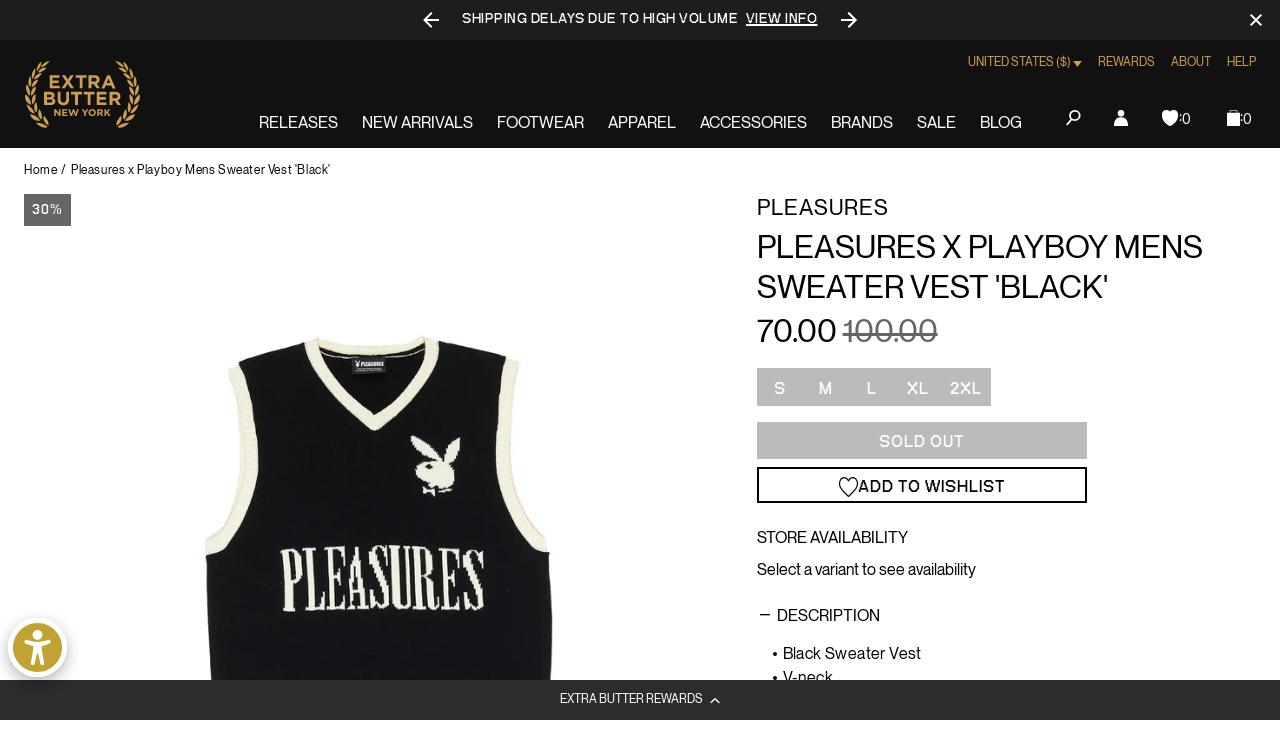

--- FILE ---
content_type: text/javascript; charset=utf-8
request_url: https://extrabutterny.com/products/pleasures-x-playboy-mens-sweater-vest.js
body_size: 580
content:
{"id":7104315130039,"title":"Pleasures x Playboy Mens Sweater Vest 'Black'","handle":"pleasures-x-playboy-mens-sweater-vest","description":"\u003cul\u003e\n\u003cli\u003eBlack Sweater Vest\u003c\/li\u003e\n\u003cli\u003eV-neck\u003c\/li\u003e\n\u003cli\u003eRibbed hem\u003c\/li\u003e\n\u003cli\u003ePleasures x Playboy branding\u003c\/li\u003e\n\u003cli\u003eSKU: P21PB005-BLACK\u003c\/li\u003e\n\u003c\/ul\u003e","published_at":"2022-02-21T10:12:00-05:00","created_at":"2022-02-18T14:16:43-05:00","vendor":"Pleasures","type":"Knitwear","tags":["Department_Apparel","seg-d","SizeGuide_universal-apparel-size-chart","Spring_2022"],"price":7000,"price_min":7000,"price_max":7000,"available":false,"price_varies":false,"compare_at_price":10000,"compare_at_price_min":10000,"compare_at_price_max":10000,"compare_at_price_varies":false,"variants":[{"id":41091094446263,"title":"S","option1":"S","option2":null,"option3":null,"sku":"P21PB005-BLACK-S","requires_shipping":true,"taxable":true,"featured_image":null,"available":false,"name":"Pleasures x Playboy Mens Sweater Vest 'Black' - S","public_title":"S","options":["S"],"price":7000,"weight":953,"compare_at_price":10000,"inventory_management":"shopify","barcode":"00005317","quantity_rule":{"min":1,"max":null,"increment":1},"quantity_price_breaks":[],"requires_selling_plan":false,"selling_plan_allocations":[]},{"id":41091094479031,"title":"M","option1":"M","option2":null,"option3":null,"sku":"P21PB005-BLACK-M","requires_shipping":true,"taxable":true,"featured_image":null,"available":false,"name":"Pleasures x Playboy Mens Sweater Vest 'Black' - M","public_title":"M","options":["M"],"price":7000,"weight":953,"compare_at_price":10000,"inventory_management":"shopify","barcode":"00005318","quantity_rule":{"min":1,"max":null,"increment":1},"quantity_price_breaks":[],"requires_selling_plan":false,"selling_plan_allocations":[]},{"id":41091094511799,"title":"L","option1":"L","option2":null,"option3":null,"sku":"P21PB005-BLACK-L","requires_shipping":true,"taxable":true,"featured_image":null,"available":false,"name":"Pleasures x Playboy Mens Sweater Vest 'Black' - L","public_title":"L","options":["L"],"price":7000,"weight":953,"compare_at_price":10000,"inventory_management":"shopify","barcode":"00005319","quantity_rule":{"min":1,"max":null,"increment":1},"quantity_price_breaks":[],"requires_selling_plan":false,"selling_plan_allocations":[]},{"id":41091094544567,"title":"XL","option1":"XL","option2":null,"option3":null,"sku":"P21PB005-BLACK-XL","requires_shipping":true,"taxable":true,"featured_image":null,"available":false,"name":"Pleasures x Playboy Mens Sweater Vest 'Black' - XL","public_title":"XL","options":["XL"],"price":7000,"weight":953,"compare_at_price":10000,"inventory_management":"shopify","barcode":"00005320","quantity_rule":{"min":1,"max":null,"increment":1},"quantity_price_breaks":[],"requires_selling_plan":false,"selling_plan_allocations":[]},{"id":41091094577335,"title":"2XL","option1":"2XL","option2":null,"option3":null,"sku":"P21PB005-BLACK-2XL","requires_shipping":true,"taxable":true,"featured_image":null,"available":false,"name":"Pleasures x Playboy Mens Sweater Vest 'Black' - 2XL","public_title":"2XL","options":["2XL"],"price":7000,"weight":953,"compare_at_price":10000,"inventory_management":"shopify","barcode":"00005321","quantity_rule":{"min":1,"max":null,"increment":1},"quantity_price_breaks":[],"requires_selling_plan":false,"selling_plan_allocations":[]}],"images":["\/\/cdn.shopify.com\/s\/files\/1\/0236\/4333\/products\/P21PB005-BLACK-1.jpg?v=1645456370","\/\/cdn.shopify.com\/s\/files\/1\/0236\/4333\/products\/P21PB005-BLACK-2.jpg?v=1645456370"],"featured_image":"\/\/cdn.shopify.com\/s\/files\/1\/0236\/4333\/products\/P21PB005-BLACK-1.jpg?v=1645456370","options":[{"name":"Size","position":1,"values":["S","M","L","XL","2XL"]}],"url":"\/products\/pleasures-x-playboy-mens-sweater-vest","media":[{"alt":null,"id":23771151106231,"position":1,"preview_image":{"aspect_ratio":1.0,"height":2000,"width":2000,"src":"https:\/\/cdn.shopify.com\/s\/files\/1\/0236\/4333\/products\/P21PB005-BLACK-1.jpg?v=1645456370"},"aspect_ratio":1.0,"height":2000,"media_type":"image","src":"https:\/\/cdn.shopify.com\/s\/files\/1\/0236\/4333\/products\/P21PB005-BLACK-1.jpg?v=1645456370","width":2000},{"alt":null,"id":23771151138999,"position":2,"preview_image":{"aspect_ratio":1.0,"height":2000,"width":2000,"src":"https:\/\/cdn.shopify.com\/s\/files\/1\/0236\/4333\/products\/P21PB005-BLACK-2.jpg?v=1645456370"},"aspect_ratio":1.0,"height":2000,"media_type":"image","src":"https:\/\/cdn.shopify.com\/s\/files\/1\/0236\/4333\/products\/P21PB005-BLACK-2.jpg?v=1645456370","width":2000}],"requires_selling_plan":false,"selling_plan_groups":[]}

--- FILE ---
content_type: text/javascript; charset=utf-8
request_url: https://extrabutterny.com/products/pleasures-x-playboy-mens-sweater-vest.js
body_size: 500
content:
{"id":7104315130039,"title":"Pleasures x Playboy Mens Sweater Vest 'Black'","handle":"pleasures-x-playboy-mens-sweater-vest","description":"\u003cul\u003e\n\u003cli\u003eBlack Sweater Vest\u003c\/li\u003e\n\u003cli\u003eV-neck\u003c\/li\u003e\n\u003cli\u003eRibbed hem\u003c\/li\u003e\n\u003cli\u003ePleasures x Playboy branding\u003c\/li\u003e\n\u003cli\u003eSKU: P21PB005-BLACK\u003c\/li\u003e\n\u003c\/ul\u003e","published_at":"2022-02-21T10:12:00-05:00","created_at":"2022-02-18T14:16:43-05:00","vendor":"Pleasures","type":"Knitwear","tags":["Department_Apparel","seg-d","SizeGuide_universal-apparel-size-chart","Spring_2022"],"price":7000,"price_min":7000,"price_max":7000,"available":false,"price_varies":false,"compare_at_price":10000,"compare_at_price_min":10000,"compare_at_price_max":10000,"compare_at_price_varies":false,"variants":[{"id":41091094446263,"title":"S","option1":"S","option2":null,"option3":null,"sku":"P21PB005-BLACK-S","requires_shipping":true,"taxable":true,"featured_image":null,"available":false,"name":"Pleasures x Playboy Mens Sweater Vest 'Black' - S","public_title":"S","options":["S"],"price":7000,"weight":953,"compare_at_price":10000,"inventory_management":"shopify","barcode":"00005317","quantity_rule":{"min":1,"max":null,"increment":1},"quantity_price_breaks":[],"requires_selling_plan":false,"selling_plan_allocations":[]},{"id":41091094479031,"title":"M","option1":"M","option2":null,"option3":null,"sku":"P21PB005-BLACK-M","requires_shipping":true,"taxable":true,"featured_image":null,"available":false,"name":"Pleasures x Playboy Mens Sweater Vest 'Black' - M","public_title":"M","options":["M"],"price":7000,"weight":953,"compare_at_price":10000,"inventory_management":"shopify","barcode":"00005318","quantity_rule":{"min":1,"max":null,"increment":1},"quantity_price_breaks":[],"requires_selling_plan":false,"selling_plan_allocations":[]},{"id":41091094511799,"title":"L","option1":"L","option2":null,"option3":null,"sku":"P21PB005-BLACK-L","requires_shipping":true,"taxable":true,"featured_image":null,"available":false,"name":"Pleasures x Playboy Mens Sweater Vest 'Black' - L","public_title":"L","options":["L"],"price":7000,"weight":953,"compare_at_price":10000,"inventory_management":"shopify","barcode":"00005319","quantity_rule":{"min":1,"max":null,"increment":1},"quantity_price_breaks":[],"requires_selling_plan":false,"selling_plan_allocations":[]},{"id":41091094544567,"title":"XL","option1":"XL","option2":null,"option3":null,"sku":"P21PB005-BLACK-XL","requires_shipping":true,"taxable":true,"featured_image":null,"available":false,"name":"Pleasures x Playboy Mens Sweater Vest 'Black' - XL","public_title":"XL","options":["XL"],"price":7000,"weight":953,"compare_at_price":10000,"inventory_management":"shopify","barcode":"00005320","quantity_rule":{"min":1,"max":null,"increment":1},"quantity_price_breaks":[],"requires_selling_plan":false,"selling_plan_allocations":[]},{"id":41091094577335,"title":"2XL","option1":"2XL","option2":null,"option3":null,"sku":"P21PB005-BLACK-2XL","requires_shipping":true,"taxable":true,"featured_image":null,"available":false,"name":"Pleasures x Playboy Mens Sweater Vest 'Black' - 2XL","public_title":"2XL","options":["2XL"],"price":7000,"weight":953,"compare_at_price":10000,"inventory_management":"shopify","barcode":"00005321","quantity_rule":{"min":1,"max":null,"increment":1},"quantity_price_breaks":[],"requires_selling_plan":false,"selling_plan_allocations":[]}],"images":["\/\/cdn.shopify.com\/s\/files\/1\/0236\/4333\/products\/P21PB005-BLACK-1.jpg?v=1645456370","\/\/cdn.shopify.com\/s\/files\/1\/0236\/4333\/products\/P21PB005-BLACK-2.jpg?v=1645456370"],"featured_image":"\/\/cdn.shopify.com\/s\/files\/1\/0236\/4333\/products\/P21PB005-BLACK-1.jpg?v=1645456370","options":[{"name":"Size","position":1,"values":["S","M","L","XL","2XL"]}],"url":"\/products\/pleasures-x-playboy-mens-sweater-vest","media":[{"alt":null,"id":23771151106231,"position":1,"preview_image":{"aspect_ratio":1.0,"height":2000,"width":2000,"src":"https:\/\/cdn.shopify.com\/s\/files\/1\/0236\/4333\/products\/P21PB005-BLACK-1.jpg?v=1645456370"},"aspect_ratio":1.0,"height":2000,"media_type":"image","src":"https:\/\/cdn.shopify.com\/s\/files\/1\/0236\/4333\/products\/P21PB005-BLACK-1.jpg?v=1645456370","width":2000},{"alt":null,"id":23771151138999,"position":2,"preview_image":{"aspect_ratio":1.0,"height":2000,"width":2000,"src":"https:\/\/cdn.shopify.com\/s\/files\/1\/0236\/4333\/products\/P21PB005-BLACK-2.jpg?v=1645456370"},"aspect_ratio":1.0,"height":2000,"media_type":"image","src":"https:\/\/cdn.shopify.com\/s\/files\/1\/0236\/4333\/products\/P21PB005-BLACK-2.jpg?v=1645456370","width":2000}],"requires_selling_plan":false,"selling_plan_groups":[]}